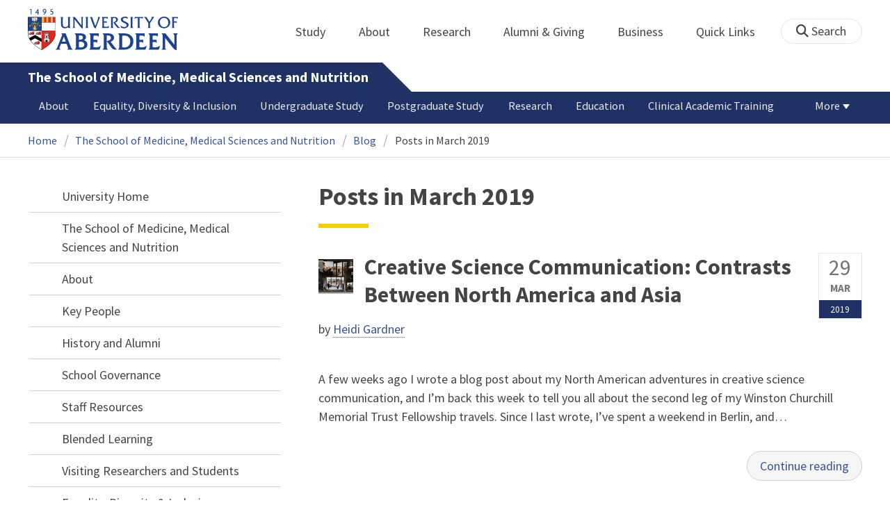

--- FILE ---
content_type: text/html; charset=UTF-8
request_url: https://www.abdn.ac.uk/smmsn/blog/archive/march/2019/
body_size: 14076
content:
<!doctype html>
<html lang="en-GB" dir="ltr">
    <head>
        <meta charset="utf-8">
        <title>Posts in March 2019 | Blog | The University of Aberdeen</title>
        <meta name="description" content="Read student and staff experiences, research highlights, and academic insights from Aberdeen's School of Medicine, Medical Sciences and Nutrition." />        <link rel="preconnect" href="https://abdn-search.funnelback.squiz.cloud">
        <link rel="preconnect" href="https://cc.cdn.civiccomputing.com">
        <link rel="preconnect" href="https://code.jquery.com">
        <link rel="preconnect" href="https://fonts.googleapis.com">
        <link rel="preconnect" href="https://fonts.gstatic.com">
        
<meta name="viewport" content="width=device-width, initial-scale=1">
<link rel="apple-touch-icon" sizes="180x180" href="https://www.abdn.ac.uk/abdn-design-system/releases/2.4.0/dist/images/icons/apple-touch-icon.png">
<link rel="icon" type="image/png" sizes="32x32" href="https://www.abdn.ac.uk/abdn-design-system/releases/2.4.0/dist/images/icons/favicon-32x32.png">
<link rel="icon" type="image/png" sizes="16x16" href="https://www.abdn.ac.uk/abdn-design-system/releases/2.4.0/dist/images/icons/favicon-16x16.png">
<link rel="manifest" href="https://www.abdn.ac.uk/abdn-design-system/releases/2.4.0/dist/images/icons/manifest.json">
<link rel="mask-icon" href="https://www.abdn.ac.uk/abdn-design-system/releases/2.4.0/dist/images/icons/safari-pinned-tab.svg" color="#5bbad5">
<meta name="msapplication-config" content="https://www.abdn.ac.uk/abdn-design-system/releases/2.4.0/dist/images/icons/browserconfig.xml">
<meta name="theme-color" content="#ffffff">

<link rel="stylesheet" href="https://www.abdn.ac.uk/abdn-design-system/releases/2.4.0/dist/css/abdn-design-system-site.css">
<!-- https://abdn-search.funnelback.squiz.cloud/s/resources-global/css/funnelback.autocompletion-2.6.0.css -->
<style>
.twitter-typeahead {display: table-cell !important;}.tt-menu {background-clip: padding-box;background-color: #fff;border: 1px solid rgba(0, 0, 0, 0.15);border-radius: 4px;box-shadow: 0 6px 12px rgba(0, 0, 0, 0.176);font-size: 14px;padding-bottom: 5px;width: 100%;}.tt-menu .tt-suggestion {clear: both;color: #333;cursor: pointer;display: block;font-weight: normal;line-height: 1.42857;padding: 3px 10px;text-align: left;}.tt-menu .tt-suggestion:hover, .tt-menu .tt-cursor {background-color: #428bca;color: #fff;text-decoration: none;}.tt-menu .tt-category, .tt-menu .tt-group {background-color: #f5f5f5;border-bottom: 1px solid #ddd;border-top: 1px solid #ddd;}.tt-menu .tt-category {margin: 3px 0;padding: 7px 5px;}.tt-menu .tt-dataset:first-child .tt-category, .tt-horizontal .tt-dataset .tt-category {border-top: none;border-top-left-radius: 4px;border-top-right-radius: 4px;margin-top: 0;}.tt-menu .tt-group {padding: 3px 5px;text-align: center;}.tt-menu .tt-group:first-of-type {border-top: none;}.tt-horizontal {width: 100%;}.tt-horizontal .tt-dataset {float: left;width: 100%;}.tt-scrollable {overflow-y: auto;max-height: 460px;}.tt-hint {color: #ccc !important;}@media (max-width: 414px) {.tt-horizontal .tt-dataset {width: 100% !important;}}
</style>

    <style title="civic custom css">
#ccc h1::after{margin-bottom:0.5em}#ccc #ccc-content{background:#333;color:#ddd;font-family:'Source Sans Pro', sans-serif}#ccc #ccc-title{margin:0 0 0.5em;font-size:1.3em;line-height:0.9em}#ccc #ccc-content #ccc-statement .ccc-svg-element{display:none}#ccc #ccc-content #ccc-statement a{border-bottom:1px dotted;font-weight:700;color:#f4c900}#ccc #ccc-content #ccc-statement a:focus,#ccc #ccc-content #ccc-statement a:hover{border-bottom:1px solid;font-weight:700;color:#f4c900}#ccc #ccc-content .ccc-notify-button{background:#f4c900}#ccc #ccc-content .preference-title{font-size:21px;margin-top:24px}#ccc .checkbox-toggle--slider.checkbox-toggle--dark{background-color:#111;border-color:#111}#ccc .checkbox-toggle--dark .checkbox-toggle-toggle{background-color:#666}#ccc .checkbox-toggle-input:checked ~ .checkbox-toggle-toggle{background-color:#f4c900}#ccc #ccc-icon{fill:#333}#ccc .ccc-notify-button{border-radius:0;position:relative;display:inline-block;margin:0.6em 0.6em 0 0;padding:0.4em;border:0;background:#f4c900;font-weight:700;color:#003c5f;transition:padding 0.2s ease}#ccc .ccc-content--dark .ccc-notify-button,#ccc .ccc-content--dark .ccc-notify-button span{color:#003c5f}#ccc .ccc-content--dark .ccc-button-solid,#ccc .ccc-content--dark .ccc-button-solid span{background:none}#ccc #ccc-content .ccc-notify-button:focus,#ccc #ccc-content .ccc-notify-button:hover{padding-left:0.7em;transition:padding 0.2s ease;background:#ffe04f}#ccc #ccc-content .ccc-notify-button:focus,#ccc .checkbox-toggle:focus-within{outline:0.3em solid gold}#ccc a.ccc-notify-button{color:#444}#ccc .ccc-alert,#ccc .third-party-cookie-link{color:#fff;background:#111}#ccc[close-button] #ccc-dismiss-button{display:inline-block;margin:0.3em 0.6em 0.3em 0}#ccc-button-holder button:last-child{margin-right:0}
</style>
    <script src="https://code.jquery.com/jquery-3.6.0.min.js"></script>
<script src="https://www.abdn.ac.uk/abdn-design-system/releases/2.4.0/dist/js/abdn-design-system-site.js" defer></script>
<script>
    var global_base_url = '/global/';
</script>
    
                            <link rel="stylesheet" href="/apps/blog/site/css/opentext_responsive/blog.css" media="screen">
                                </head>
    <body class="no_js">
                <script>
            document.getElementsByTagName('body')[0].classList.remove('no_js');
        </script>
                <header id="top">
            <ul class="skip_links">
                <li><a href="#main">Skip to content</a></li>
                <li><a href="https://www.abdn.ac.uk/about/our-website/accessibility/">About Accessibility on our website</a></li>
            </ul>
            <div id="modal_fade"></div>
            <div class="global_header_wrapper">
                <div class="container">
                    <div class="row">
                        <div class="col">
                            <div class="global_header">
                                <div class="clearfix">
                                    <div class="uni_logo">
                                                                                    <a href="/">
                                                <img src="https://www.abdn.ac.uk/abdn-design-system/releases/2.4.0/dist/images/layout/UoA_Primary_Logo_REVERSE_2018.png" srcset="https://www.abdn.ac.uk/abdn-design-system/releases/2.4.0/dist/images/layout/UoA_Primary_Logo_RGB_2018.svg" alt="University of Aberdeen" width="300" height="82">
                                            </a>
                                                                                </div>
                                    <nav id="uni_menu" class="uni_menu no_js row" aria-label="University of Aberdeen Navigation">
                                        <div class="uni_menu_overview">
                                            <div class="uni_menu_action_bar">
                                                <a href="#" class="close_button">
                                                    Close <span class="offscreen">university navigation</span>
                                                    <i aria-hidden="true" class="far fa-times"></i>
                                                </a>
                                            </div>
                                            <div class="uni_menu_search_container">
                                                <form method="GET" role="search" action="/search/results/" aria-label="Search the University of Aberdeen website" class="collapsed active">
                                                    <fieldset>
                                                        <legend class="offscreen">Search Our Website</legend>
                                                        <label for="query" class="offscreen">Keywords</label>
                                                        <input type="search" id="query" name="query" placeholder="Search" value="" autocomplete="off" spellcheck="false">
                                                        <button type="submit" class="btn btn-secondary">
                                                            <i class="fa fa-search" aria-hidden="true"></i>
                                                            <b class="offscreen">Search</b>
                                                        </button>
                                                    </fieldset>
                                                </form>
                                            </div>
                                        </div>
                                        
<ul>

    <li id="uni_menu_study">
        <div class="uni_menu_action_bar">
            <a href="#uni_menu" class="back_button">
                <i aria-hidden="true" class="far fa-chevron-left"></i>
                Back <span class="offscreen">to university navigation overview</span>
            </a>
            <a href="#" class="close_button">
                Close <span class="offscreen">university navigation</span>
                <i aria-hidden="true" class="far fa-times"></i>
            </a>
        </div>
        <a href="/study/" class="uni_menu_section_link">
            Study
            <span class="offscreen">home</span>
        </a>
        <a href="#uni_menu_study" class="forward_button">
            <i aria-hidden="true" class="far fa-chevron-right"></i>
            <span class="offscreen">Expand Study section top links</span>
        </a>
    
        <ul class="uni_menu_wide uni_menu_4col col">
        
            <li class="uni_menu_link_group">
            
                <b>
                
                    <a href="/study/undergraduate/">
                    Undergraduate
                    </a>
                    
                </b>
                <ul>
<li><a href="/study/undergraduate/degree-programmes/">Undergraduate Degrees</a></li>
<li><a href="/study/undergraduate/subject-areas/">Subject Areas</a></li>
<li><a href="/study/undergraduate/go-abroad/">Go Abroad</a></li>
<li><a href="/study/undergraduate/finance/">Finance and Funding</a></li>
<li><a href="/study/undergraduate/apply/">How to Apply</a></li>
</ul>
            </li>
            
            <li class="uni_menu_link_group">
            
                <b>
                
                    <a href="/study/postgraduate-taught/">
                    Postgraduate Taught
                    </a>
                    
                </b>
                <ul>
<li><a href="/study/postgraduate-taught/degree-programmes/">Postgraduate Degrees</a></li>
<li><a href="/study/online/">Online Degrees</a></li>
<li><a href="/study/postgraduate-taught/part-time/">Part-time Study</a></li>
<li><a href="/study/postgraduate-taught/finance/">Finance and Funding</a></li>
<li><a href="/study/postgraduate-taught/how-to-apply/">How to Apply</a></li>
</ul>
            </li>
            
            <li class="uni_menu_link_group">
            
                <b>
                
                    <a href="/study/postgraduate-research/">
                    Postgraduate Research
                    </a>
                    
                </b>
                <ul>
<li><a href="/study/postgraduate-research/research-areas/">Research Areas</a></li>
<li><a href="/study/postgraduate-research/phds/">PhD Opportunities</a></li>
<li><a href="/study/postgraduate-research/finance/">Finance and Funding</a></li>
<li><a href="/study/postgraduate-research/apply/">How to Apply</a></li>
</ul>
            </li>
            
            <li class="uni_menu_link_group">
            
                <b>
                
                    <a href="/study/online/">
                    Online Learning
                    </a>
                    
                </b>
                <ul>
<li><a href="/study/online/degrees/">Online Degrees</a></li>
<li><a href="https://on.abdn.ac.uk/courses/">Short Courses</a></li>
<li><a href="https://on.abdn.ac.uk/categories/">Study Subjects</a></li>
<li><a href="https://on.abdn.ac.uk/how-online-learning-works/">How Online Learning Works</a></li>
<li><a href="https://on.abdn.ac.uk/discover/fees-funding-and-discounts/">Fees and Funding</a><a class="uni_menu_study" style="display: none;" href="#"> Close </a></li>
</ul>
            </li>
            
        </ul>
        
    </li>
    
    <li id="uni_menu_about">
        <div class="uni_menu_action_bar">
            <a href="#uni_menu" class="back_button">
                <i aria-hidden="true" class="far fa-chevron-left"></i>
                Back <span class="offscreen">to university navigation overview</span>
            </a>
            <a href="#" class="close_button">
                Close <span class="offscreen">university navigation</span>
                <i aria-hidden="true" class="far fa-times"></i>
            </a>
        </div>
        <a href="/about/" class="uni_menu_section_link">
            About
            <span class="offscreen">home</span>
        </a>
        <a href="#uni_menu_about" class="forward_button">
            <i aria-hidden="true" class="far fa-chevron-right"></i>
            <span class="offscreen">Expand About section top links</span>
        </a>
    
        <ul class="uni_menu_wide uni_menu_4col col">
        
            <li class="">
            <ul>
<li><a href="/about/campus/">Campus</a></li>
<li><a href="/about/campus/maps/">Maps and Directions</a></li>
<li><a href="/people/">Staff Directory</a></li>
<li><a href="/about/contact/">Contact Information</a></li>
</ul>
            </li>
            
            <li class="">
            <ul>
<li><a href="/news/">News</a></li>
<li><a href="/events/">Events</a></li>
<li><a href="/about/history/">History</a></li>
<li><a href="/about/facts-figures/">Facts &amp; Figures</a></li>
</ul>
            </li>
            
            <li class="">
            <ul>
<li><a href="/about/schools-institutes/">Schools and Institutes</a></li>
<li><a href="/about/strategy-and-governance/">Strategy and Governance</a></li>
<li><a href="/about/management/">Management</a></li>
<li><a href="/about/partnerships/">Partnerships</a></li>
</ul>
            </li>
            
            <li class="uni_menu_utils">
            <p><picture class="imgproxy"><source media="(min-width: 1200px)" srcset="https://www.abdn.ac.uk/img/1200x/media/site/about/content-images/bum_5835_3591134459_o.jpg"><source media="(min-width: 720px)" srcset="https://www.abdn.ac.uk/img/1200x/media/site/about/content-images/bum_5835_3591134459_o.jpg"><source media="(min-width: 481px)" srcset="https://www.abdn.ac.uk/img/780x/media/site/about/content-images/bum_5835_3591134459_o.jpg"><source media="(min-width: 251px)" srcset="https://www.abdn.ac.uk/img/481x/media/site/about/content-images/bum_5835_3591134459_o.jpg"><source srcset="https://www.abdn.ac.uk/img/200x/media/site/about/content-images/bum_5835_3591134459_o.jpg"><img src="https://www.abdn.ac.uk/img/1200x/media/site/about/content-images/bum_5835_3591134459_o.jpg" width="800" height="521" alt="Kings college viewed through a window" loading="lazy"></picture></p>
            </li>
            
        </ul>
        
    </li>
    
    <li id="uni_menu_research">
        <div class="uni_menu_action_bar">
            <a href="#uni_menu" class="back_button">
                <i aria-hidden="true" class="far fa-chevron-left"></i>
                Back <span class="offscreen">to university navigation overview</span>
            </a>
            <a href="#" class="close_button">
                Close <span class="offscreen">university navigation</span>
                <i aria-hidden="true" class="far fa-times"></i>
            </a>
        </div>
        <a href="/research/" class="uni_menu_section_link">
            Research
            <span class="offscreen">home</span>
        </a>
        <a href="#uni_menu_research" class="forward_button">
            <i aria-hidden="true" class="far fa-chevron-right"></i>
            <span class="offscreen">Expand Research section top links</span>
        </a>
    
        <ul class="uni_menu_wide uni_menu_4col col">
        
            <li class="">
            <ul>
<li><a href="/research/interdisciplinary/">Interdisciplinary Institute</a></li>
<li><a href="/research/impact/">Impact</a></li>
<li><a href="/research/institutes-centres/">Find a Centre or Institute</a></li>
<li><a href="/research/facilities/">Facilities</a></li>
</ul>
            </li>
            
            <li class="uni_menu_link_group">
            <ul>
<li><a href="/study/postgraduate-research/">Postgraduate Research Study</a></li>
<li><a href="/research/jobs/">Research Jobs</a></li>
<li><a href="/research/support/">Research Support</a></li>
</ul>
            </li>
            
            <li class="uni_menu_2col col_img_right uni_menu_utils">
            <p><picture class="imgproxy"><source media="(min-width: 1200px)" srcset="https://www.abdn.ac.uk/img/1200x/media/university-of-aberdeen/content-assets/images/nav-research3-wide.jpg"><source media="(min-width: 720px)" srcset="https://www.abdn.ac.uk/img/1200x/media/university-of-aberdeen/content-assets/images/nav-research3-wide.jpg"><source media="(min-width: 481px)" srcset="https://www.abdn.ac.uk/img/780x/media/university-of-aberdeen/content-assets/images/nav-research3-wide.jpg"><source media="(min-width: 251px)" srcset="https://www.abdn.ac.uk/img/481x/media/university-of-aberdeen/content-assets/images/nav-research3-wide.jpg"><source srcset="https://www.abdn.ac.uk/img/200x/media/university-of-aberdeen/content-assets/images/nav-research3-wide.jpg"><img src="https://www.abdn.ac.uk/img/1200x/media/university-of-aberdeen/content-assets/images/nav-research3-wide.jpg" width="497" height="180" alt="A scientist using a microscope" loading="lazy"></picture></p>
<p><a class="uni_menu_research" style="display: none;" href="#"> Close </a></p>
            </li>
            
        </ul>
        
    </li>
    
    <li id="uni_menu_alumni_giving">
        <div class="uni_menu_action_bar">
            <a href="#uni_menu" class="back_button">
                <i aria-hidden="true" class="far fa-chevron-left"></i>
                Back <span class="offscreen">to university navigation overview</span>
            </a>
            <a href="#" class="close_button">
                Close <span class="offscreen">university navigation</span>
                <i aria-hidden="true" class="far fa-times"></i>
            </a>
        </div>
        <a href="/alumni/" class="uni_menu_section_link">
            Alumni &amp; Giving
            <span class="offscreen">home</span>
        </a>
        <a href="#uni_menu_alumni_giving" class="forward_button">
            <i aria-hidden="true" class="far fa-chevron-right"></i>
            <span class="offscreen">Expand Alumni &amp; Giving section top links</span>
        </a>
    
        <ul class="uni_menu_wide uni_menu_4col col">
        
            <li class="uni_menu_utils uni_menu_2col">
            <p><picture class="imgproxy"><source media="(min-width: 1200px)" srcset="https://www.abdn.ac.uk/img/1200x/media/university-of-aberdeen/content-assets/images/nav-alumni-wide2.jpg"><source media="(min-width: 720px)" srcset="https://www.abdn.ac.uk/img/1200x/media/university-of-aberdeen/content-assets/images/nav-alumni-wide2.jpg"><source media="(min-width: 481px)" srcset="https://www.abdn.ac.uk/img/780x/media/university-of-aberdeen/content-assets/images/nav-alumni-wide2.jpg"><source media="(min-width: 251px)" srcset="https://www.abdn.ac.uk/img/481x/media/university-of-aberdeen/content-assets/images/nav-alumni-wide2.jpg"><source srcset="https://www.abdn.ac.uk/img/200x/media/university-of-aberdeen/content-assets/images/nav-alumni-wide2.jpg"><img src="https://www.abdn.ac.uk/img/1200x/media/university-of-aberdeen/content-assets/images/nav-alumni-wide2.jpg" width="500" height="180" alt="University of Aberdeen crest on a wall" loading="lazy"></picture></p>
            </li>
            
            <li class="uni_menu_link_group">
            
                <b>
                
                    <a href="/alumni/">
                    Alumni
                    </a>
                    
                </b>
                <ul>
<li><a href="/alumni/connected/">Stay in Touch</a></li>
<li><a href="/alumni/involved/">Get Involved</a></li>
<li><a href="/alumni/benefits-services/">Benefits and Services</a></li>
<li><a href="/alumni/benefits-services/alumni-hub/">Alumni Hub</a></li>
<li><a href="/alumni/events-reunions/">Events and Reunions</a></li>
<li><a href="/alumni/our-alumni/">Our Alumni</a></li>
</ul>
            </li>
            
            <li class="uni_menu_link_group">
            
                <b>
                
                    <a href="/giving/">
                    Giving
                    </a>
                    
                </b>
                <ul>
<li><a href="/alumni/">Alumni</a></li>
<li><a href="/giving/blog/">Blog</a><a class="uni_menu_alumnigiving" style="display: none;" href="#"> Close </a></li>
</ul>
            </li>
            
        </ul>
        
    </li>
    
    <li id="uni_menu_business">
        <div class="uni_menu_action_bar">
            <a href="#uni_menu" class="back_button">
                <i aria-hidden="true" class="far fa-chevron-left"></i>
                Back <span class="offscreen">to university navigation overview</span>
            </a>
            <a href="#" class="close_button">
                Close <span class="offscreen">university navigation</span>
                <i aria-hidden="true" class="far fa-times"></i>
            </a>
        </div>
        <a href="/business-info/" class="uni_menu_section_link">
            Business
            <span class="offscreen">home</span>
        </a>
        <a href="#uni_menu_business" class="forward_button">
            <i aria-hidden="true" class="far fa-chevron-right"></i>
            <span class="offscreen">Expand Business section top links</span>
        </a>
    
        <ul class="uni_menu_wide uni_menu_4col col">
        
            <li class="uni_menu_2col">
            <p><picture class="imgproxy"><source media="(min-width: 1200px)" srcset="https://www.abdn.ac.uk/img/1200x/media/university-of-aberdeen/content-assets/images/nav-alumni-wide1.jpg"><source media="(min-width: 720px)" srcset="https://www.abdn.ac.uk/img/1200x/media/university-of-aberdeen/content-assets/images/nav-alumni-wide1.jpg"><source media="(min-width: 481px)" srcset="https://www.abdn.ac.uk/img/780x/media/university-of-aberdeen/content-assets/images/nav-alumni-wide1.jpg"><source media="(min-width: 251px)" srcset="https://www.abdn.ac.uk/img/481x/media/university-of-aberdeen/content-assets/images/nav-alumni-wide1.jpg"><source srcset="https://www.abdn.ac.uk/img/200x/media/university-of-aberdeen/content-assets/images/nav-alumni-wide1.jpg"><img src="https://www.abdn.ac.uk/img/1200x/media/university-of-aberdeen/content-assets/images/nav-alumni-wide1.jpg" width="500" height="180" alt="Two workmen in hard hats" loading="lazy"></picture><a class="uni_menu_business" style="display: none;" href="#"> Close </a></p>
            </li>
            
            <li class="">
            <ul>
<li><a href="/business-info/training/">Development, Training and Events</a></li>
<li><a href="/business-info/facilities/">Facilities and Equipment</a></li>
</ul>
            </li>
            
            <li class="">
            <ul>
<li><a href="/business-info/industry-engagement/">Collaboration and Consulting</a></li>
<li><a href="/business-info/expertise/">Expertise</a></li>
<li><a href="/business-info/contacts/">Business Contacts</a><a class="uni_menu_business" style="display: none;" href="#"> Close </a></li>
</ul>
            </li>
            
        </ul>
        
    </li>
    
    <li id="uni_menu_quick_links">
        <div class="uni_menu_action_bar">
            <a href="#uni_menu" class="back_button">
                <i aria-hidden="true" class="far fa-chevron-left"></i>
                Back <span class="offscreen">to university navigation overview</span>
            </a>
            <a href="#" class="close_button">
                Close <span class="offscreen">university navigation</span>
                <i aria-hidden="true" class="far fa-times"></i>
            </a>
        </div>
        <a href="/about/quick-links/" class="uni_menu_section_link">
            Quick Links
            <span class="offscreen">home</span>
        </a>
        <a href="#uni_menu_quick_links" class="forward_button">
            <i aria-hidden="true" class="far fa-chevron-right"></i>
            <span class="offscreen">Expand Quick Links section top links</span>
        </a>
    
        <ul class="uni_menu_wide uni_menu_4col col">
        
            <li class="uni_menu_link_group">
            
                <b>
                
                    <a href="/students/">
                    Student Resources
                    </a>
                    
                </b>
                <ul>
<li><a href="/students/academic-life/mytimetable/">MyTimetable</a></li>
<li><a href="/students/academic-life/mycurriculum/">MyCurriculum</a></li>
<li><a href="https://abdn.blackboard.com/">MyAberdeen</a></li>
<li><a href="https://www.abdn.ac.uk/studenthub/login">Student Hub</a></li>
<li><a href="https://www.outlook.com/abdn.ac.uk">Student Email</a></li>
<li><a href="/students/student-channel/">Student Channel</a></li>
<li class="uni_menu_text_box uni-menu-text-box"><strong><a href="/students/support/services/infohub/">Infohub Opening Hours</a></strong>
<dl class="clearfix"></dl>
Email: <a class="uni_menu_quicklinks" href="mailto:infohub@abdn.ac.uk">infohub@abdn.ac.uk</a></li>
</ul>
            </li>
            
            <li class="uni_menu_link_group">
            
                <b>
                
                    <a href="/staffnet/">
                    StaffNet
                    </a>
                    
                </b>
                <ul>
<li><a href="/staffnet/working-here/">Working Here</a></li>
<li><a href="/staffnet/working-here/management-information-systems/" class="">Management Information Systems</a></li>
<li><a href="/staffnet/education/">Teaching &amp; Learning</a></li>
<li><a href="/staffnet/governance/">Policy &amp; Governance</a></li>
<li><a href="https://www.outlook.com/abdn.ac.uk">Staff Email</a></li>
</ul>
            </li>
            
            <li class="uni_menu_link_group">
            
                <b>
                Our Website
                </b>
                <ul>
<li><a href="/study/">Study</a></li>
<li><a href="/about/">About</a></li>
<li><a href="/research/">Research</a></li>
<li><a href="/alumni/">Alumni &amp; Giving</a></li>
<li><a href="/business-info/">Business</a></li>
<li><a href="/mumbai/">Mumbai</a></li>
<li><a href="/qatar/">Qatar</a></li>
</ul>
            </li>
            
            <li class="uni_menu_link_group">
            
                <b>
                Popular
                </b>
                <ul>
<li><a href="/students/">For Students</a></li>
<li><a href="/staffnet/">For Staff</a></li>
<li><a href="https://www.store.abdn.ac.uk/">Online Store</a></li>
<li><a href="https://www.abdn.ac.uk/epayments/">ePayments</a></li>
<li><a href="/jobs/">Jobs</a></li>
<li><a href="/library/">Library</a></li>
<li><a href="/people/">Staff Directory</a></li>
<li><a href="/it/">IT Services</a></li>
<li><a href="/about/our-website/a-to-z/">A to Z</a><a class="uni_menu_quicklinks" style="display: none;" href="#"> Close </a></li>
</ul>
            </li>
            
        </ul>
        
    </li>
    
</ul>
<div class="uni_menu_top_links">
<ul>
<li><a href="/alumni/">Alumni &amp; Giving</a></li>
<li><a href="/business-info/">Business</a></li>
</ul>
</div>
                                    </nav>
                                    <div class="toggle_controls">
                                        <a href="#" id="uni_search_toggle" class="uni_search_toggle no_js" aria-controls="global_search" aria-expanded="true">
                                            <i class="fa fa-search" aria-hidden="true"></i>
                                            <span>Search</span>
                                        </a>
                                        <a href="#uni_menu" class="uni_menu_show_mobile_only btn btn-accent" aria-controls="uni_menu" aria-expanded="false">
                                            <i class="fak fa-sharp-solid-bars-magnifying-glass" aria-hidden="true"></i>
                                            <span>Menu and search</span>
                                        </a>
                                    </div>
                                    <form id="global_search" method="get" role="search" action="/search/results/" aria-label="Search the University of Aberdeen website">
                                        <fieldset>
                                            <legend>Search Our Website</legend>
                                            <label for="within" class="offscreen">Search In</label>
                                            <select id="within" name="within">
                                                <option value="abdn">University Website</option>
                                                <option value="dir">Staff Directory</option>
                                                <option value="lib">Library Collections</option>
                                            </select>
                                            <label for="query">Keywords</label>
                                            <input type="search" id="query" name="query" placeholder="Search" value="">
                                            <button type="submit">
                                                <i class="fa fa-search" aria-hidden="true"></i>
                                                <b>Search</b>
                                            </button>
                                        </fieldset>
                                        <p>Or Browse:</p>
                                        <ul>
                                            <li><a href="https://www.abdn.ac.uk/about/contact/">Contacts</a></li>
                                            <li><a href="https://www.abdn.ac.uk/about/our-website/a-to-z/">A to Z</a></li>
                                            <li><a href="https://www.abdn.ac.uk/people/">Staff Directory</a></li>
                                        </ul>
                                    </form>
                                                                        <script>
                                        document.getElementById('global_search').className += ' collapsed';
                                    </script>
                                                                  </div>
                            </div>
                        </div>
                    </div>
                </div>
            </div>
            <div id="section_heading">
                <div class="container">
                    <div class="row">
                        <div class="col">
                            <a href="/smmsn/" class="section_head_text">
                                The School of Medicine, Medical Sciences and Nutrition                            </a>
                                                    </div>
                    </div>
                </div>
            </div>
            <nav id="section_top_level" class="section_top_level_wrapper" aria-label="Blog navigation">
                <div class="container">
                    
                        <ul class="top_level">
                        <li><a href="/smmsn/about/">About</a></li><li><a href="/smmsn/edi/">Equality, Diversity &amp; Inclusion</a></li><li><a href="/smmsn/undergraduate/">Undergraduate Study</a></li><li><a href="/smmsn/postgraduate/">Postgraduate Study</a></li><li><a href="/smmsn/research/">Research</a></li><li><a href="/smmsn/education/">Education</a></li><li><a href="/smmsn/acat/">Clinical Academic Training</a></li><li><a href="/smmsn/news/">News</a></li><li><a href="/smmsn/events/">Events</a></li><li><span class="currentbranch0"><a href="/smmsn/blog/">Blog</a></span></li>
                        </ul>
                                        </div>
            </nav>
                        <script>
                try {
                    document.addEventListener('DOMContentLoaded', function () {
                        priorityPlusList = new PriorityPlusList({
                            selector: '#section_top_level ul',
                            moreButtonContent: '<a href="#">More</a>'
                        });
                    })
                }
                catch (e) {
                    if (typeof console !== 'undefined' && typeof console.log !== 'undefined') {
                        console.log('PriorityPlusList does not offer support for your current browser');
                    }
                }
            </script>
                        <h1 class="offscreen">Posts in March 2019</h1>
                            <div class="container section-nav-toggle-wrapper">
                    <a href="#section-nav" class="section-nav-toggle btn">In this section</a>
                </div>
                            <div class="breadcrumb_wrapper">
                <div class="container">
                    <nav class="breadcrumb" role="navigation" aria-label="Breadcrumb">
                        
                        <ol>
                        
                            <li><a href="/" class="">Home</a></li>
                            
                            <li><a href="/smmsn/">The School of Medicine, Medical Sciences and Nutrition</a></li>
                            
                            <li><a href="/smmsn/blog/">Blog</a></li>
                            
                            <li tabindex="0" aria-current="page">Posts in March 2019</li>
                            
                        </ol>
                                            </nav>
                </div>
            </div>
                    </header>
        <main id="main" class="subpage" tabindex="-1">
                        <div class="container">
                <div class="column_container">
                    <div class="content_column">
                        <div class="section heading_only">
                            <div class="container">
                                
                                    <div class="h1">Posts in March 2019</div>
                                                                </div>
                        </div>




                        <div class="container">
                        
    <div id="blog_list" itemscope itemtype="https://schema.org/Blog">
    
        <article itemprop="blogPost" itemscope itemtype="https://schema.org/BlogPosting">
            <header>
                <time datetime="2019-03-29" itemprop="datePublished">
                    <span>29</span>
                    <span>Mar</span>
                    <span>2019</span>
                </time>
                <meta itemprop="dateModified" content="2019-03-29">
        
            <img src="https://www.abdn.ac.uk/img/50,sc/uploads/smmsn/blog/images/thumbs/Heidi_Gardner_blog_2_image_1.jpg" alt="" itemprop="image" width="50">
            
        <h2 itemprop="headline"><a href="/smmsn/blog/creative-science-communication-contrasts-between-north-america-and-asia/">Creative Science Communication: Contrasts Between North America and Asia</a></h2>
        <div class="author" itemscope itemtype="https://schema.org/Person" itemprop="author">by
        
            <a href="/smmsn/blog/posts-by/heidi-gardner/" title="View all posts by Heidi Gardner" itemprop="name">Heidi Gardner</a>
        </div>
        
            </header>
            <section itemprop="text">
                <p>A few weeks ago I wrote a blog post about my North American adventures in creative science communication, and I&rsquo;m back this week to tell you all about the second leg of my Winston Churchill Memorial Trust Fellowship travels. Since I last wrote, I&rsquo;ve spent a weekend in Berlin, and&#8230;</p>
                <div class="feature_more">
                    <a href="/smmsn/blog/creative-science-communication-contrasts-between-north-america-and-asia/" itemprop="url">Continue reading</a>
                </div>
            </section>
            <div class="offscreen" itemscope itemtype="https://schema.org/Organization" itemprop="publisher">
                Published by <span itemprop="name">School of Medicine, Medical Sciences and Nutrition, University of Aberdeen</span>
                <div itemprop="logo" itemscope itemtype="https://schema.org/ImageObject">
                    <img src="/global/images/layout/uni_logo_primary.png" alt="Logo" itemprop="url">
                </div>
            </div>
        </article>
        
        <article itemprop="blogPost" itemscope itemtype="https://schema.org/BlogPosting">
            <header>
                <time datetime="2019-03-29" itemprop="datePublished">
                    <span>29</span>
                    <span>Mar</span>
                    <span>2019</span>
                </time>
                <meta itemprop="dateModified" content="2019-03-29">
        
            <img src="https://www.abdn.ac.uk/img/50,sc/uploads/smmsn/blog/images/thumbs/JToyykala_GBewick_PiP_2019.jpg" alt="" itemprop="image" width="50">
            
        <h2 itemprop="headline"><a href="/smmsn/blog/visiting-parliament-like-a-real-scientist/">Visiting Parliament like a real scientist</a></h2>
        <div class="author" itemscope itemtype="https://schema.org/Person" itemprop="author">by
        
            <a href="/smmsn/blog/posts-by/susan-bryce/" title="View all posts by Susan Bryce" itemprop="name">Susan Bryce</a>
        </div>
        
            <div class="comment_count">
                <a href="/smmsn/blog/visiting-parliament-like-a-real-scientist/#comments">
                    <span itemprop="commentCount">0</span> comments
                </a>
            </div>
            
            </header>
            <section itemprop="text">
                Research papers / book reports / witty remarks, smart retorts / of these things none can I do / but I still tried and so should you! -Samantha Farley (Try your best, 2016)
<p>&nbsp;</p>
<p>Earlier this month I was in London where I joined a hall full of other undergraduate&#8230;</p>
                <div class="feature_more">
                    <a href="/smmsn/blog/visiting-parliament-like-a-real-scientist/" itemprop="url">Continue reading</a>
                </div>
            </section>
            <div class="offscreen" itemscope itemtype="https://schema.org/Organization" itemprop="publisher">
                Published by <span itemprop="name">School of Medicine, Medical Sciences and Nutrition, University of Aberdeen</span>
                <div itemprop="logo" itemscope itemtype="https://schema.org/ImageObject">
                    <img src="/global/images/layout/uni_logo_primary.png" alt="Logo" itemprop="url">
                </div>
            </div>
        </article>
        
        <article itemprop="blogPost" itemscope itemtype="https://schema.org/BlogPosting">
            <header>
                <time datetime="2019-03-13" itemprop="datePublished">
                    <span>13</span>
                    <span>Mar</span>
                    <span>2019</span>
                </time>
                <meta itemprop="dateModified" content="2019-03-13">
        
            <img src="https://www.abdn.ac.uk/img/50,sc/uploads/smmsn/blog/images/small/Genome_edited_babies_shutterstock_1258200124.jpg" alt="" itemprop="image" width="50">
            
        <h2 itemprop="headline"><a href="/smmsn/blog/tales-from-a-biochemist-genome-edited-babies-a-brave-new-world/">Tales from a Biochemist- Genome Edited Babies -a Brave New World?</a></h2>
        <div class="author" itemscope itemtype="https://schema.org/Person" itemprop="author">by
        
            <a href="/smmsn/blog/posts-by/iain-mcewan/" title="View all posts by Iain Mcewan" itemprop="name">Iain Mcewan</a>
        </div>
        
            <div class="comment_count">
                <a href="/smmsn/blog/tales-from-a-biochemist-genome-edited-babies-a-brave-new-world/#comments">
                    <span itemprop="commentCount">0</span> comments
                </a>
            </div>
            
            </header>
            <section itemprop="text">
                <p>In a Brave New World, published in 1932, Aldous Huxley imagined eggs and sperm kept in &lsquo;racks upon racks of numbered test-tubes&rsquo; and babies grown in rows of flasks, provided with nutrients and hormones. While the birth of Louise Brown, forty years ago last year, must have seemed to some&#8230;</p>
                <div class="feature_more">
                    <a href="/smmsn/blog/tales-from-a-biochemist-genome-edited-babies-a-brave-new-world/" itemprop="url">Continue reading</a>
                </div>
            </section>
            <div class="offscreen" itemscope itemtype="https://schema.org/Organization" itemprop="publisher">
                Published by <span itemprop="name">School of Medicine, Medical Sciences and Nutrition, University of Aberdeen</span>
                <div itemprop="logo" itemscope itemtype="https://schema.org/ImageObject">
                    <img src="/global/images/layout/uni_logo_primary.png" alt="Logo" itemprop="url">
                </div>
            </div>
        </article>
        
        <article itemprop="blogPost" itemscope itemtype="https://schema.org/BlogPosting">
            <header>
                <time datetime="2019-03-11" itemprop="datePublished">
                    <span>11</span>
                    <span>Mar</span>
                    <span>2019</span>
                </time>
                <meta itemprop="dateModified" content="2019-03-11">
        
            <img src="https://www.abdn.ac.uk/img/50,sc/uploads/smmsn/blog/images/thumbs/Heidi_and_Imogen.png" alt="" itemprop="image" width="50">
            
        <h2 itemprop="headline"><a href="/smmsn/blog/communicating-science-creatively-a-north-american-adventure/">Communicating Science Creatively: A North American Adventure</a></h2>
        <div class="author" itemscope itemtype="https://schema.org/Person" itemprop="author">by
        
            <a href="/smmsn/blog/posts-by/heidi-gardner/" title="View all posts by Heidi Gardner" itemprop="name">Heidi Gardner</a>
        </div>
        
            </header>
            <section itemprop="text">
                <p>I&rsquo;m writing this blog post in between unpacking and repacking my suitcase; it&rsquo;s the first time I&rsquo;ve been back to Aberdeen since the end of December and the fact it&rsquo;s now February is more than a little disconcerting. Time appears to have advanced at such a pace because I&rsquo;ve been&#8230;</p>
                <div class="feature_more">
                    <a href="/smmsn/blog/communicating-science-creatively-a-north-american-adventure/" itemprop="url">Continue reading</a>
                </div>
            </section>
            <div class="offscreen" itemscope itemtype="https://schema.org/Organization" itemprop="publisher">
                Published by <span itemprop="name">School of Medicine, Medical Sciences and Nutrition, University of Aberdeen</span>
                <div itemprop="logo" itemscope itemtype="https://schema.org/ImageObject">
                    <img src="/global/images/layout/uni_logo_primary.png" alt="Logo" itemprop="url">
                </div>
            </div>
        </article>
        
    </div>
    
                        </div>
                                            </div>
                    <div class="subsection_column">
                                                    <div class="section-nav-wrapper section">
                                <div id="section-nav" class="section-nav">
                                    <nav class="no-js" aria-label="In this section">
                                        
    <ul class="active">
        <li class="active">
        <a href="/" class="has-subpages">University Home</a>
        <ul class="active" aria-label="Submenu for University Home">
            <li class="active">
        <a href="/smmsn/" class="active">The School of Medicine, Medical Sciences and Nutrition</a>
        <ul class="show_siblings" aria-label="Submenu for The School of Medicine, Medical Sciences and Nutrition">
            <li>
        <a href="/smmsn/about/" class="has-subpages">About</a>
        <ul aria-label="Submenu for About">
            <li>
        <a href="/smmsn/about/key-people/">Key People</a>
        </li>
        <li>
        <a href="/smmsn/about/history-and-alumni/">History and Alumni</a>
        </li>
        <li>
        <a href="/smmsn/about/governance/">School Governance</a>
        </li>
        <li>
        <a href="/smmsn/about/resources/" class="has-subpages">Staff Resources</a>
        <ul aria-label="Submenu for Staff Resources">
            <li>
        <a href="/smmsn/about/resources/blended-learning/">Blended Learning</a>
        </li>
        <li>
        <a href="/smmsn/about/resources/visiting-researchers-and-students/">Visiting Researchers and Students</a>
        </li>
        </ul>
            </li>
        </ul>
            </li>
        <li>
        <a href="/smmsn/edi/" class="has-subpages">Equality, Diversity &amp; Inclusion</a>
        <ul aria-label="Submenu for Equality, Diversity &amp; Inclusion">
            <li>
        <a href="/smmsn/edi/events/">Events</a>
        </li>
        </ul>
            </li>
        <li>
        <a href="/smmsn/undergraduate/" class="has-subpages">Undergraduate Study</a>
        <ul aria-label="Submenu for Undergraduate Study">
            <li>
        <a href="/smmsn/undergraduate/g2m/" class="has-subpages">Gateway2Medicine (G2M)</a>
        <ul aria-label="Submenu for Gateway2Medicine (G2M)">
            <li>
        <a href="/smmsn/undergraduate/g2m/our-course/">Our Course</a>
        </li>
        <li>
        <a href="/smmsn/undergraduate/g2m/entry-requirements/" class="has-subpages">Entry Requirements</a>
        <ul aria-label="Submenu for Entry Requirements">
            <li>
        <a href="/smmsn/undergraduate/g2m/entry-requirements/target-schools/">Target Schools</a>
        </li>
        </ul>
            </li>
        <li>
        <a href="/smmsn/undergraduate/g2m/how-to-apply/">How to Apply</a>
        </li>
        <li>
        <a href="/smmsn/undergraduate/g2m/g2m-faqs/">G2M FAQs</a>
        </li>
        <li>
        <a href="/smmsn/undergraduate/g2m/admissions-data/">Admissions Data</a>
        </li>
        </ul>
            </li>
        <li>
        <a href="/smmsn/undergraduate/medicine/" class="has-subpages">Medicine (MBChB)</a>
        <ul aria-label="Submenu for Medicine (MBChB)">
            <li>
        <a href="/smmsn/undergraduate/medicine/our-course/" class="has-subpages">Our Course</a>
        <ul aria-label="Submenu for Our Course">
            <li>
        <a href="/smmsn/undergraduate/medicine/our-course/special-features/" class="has-subpages">Special Features</a>
        <ul aria-label="Submenu for Special Features">
            <li>
        <a href="/smmsn/undergraduate/medicine/our-course/special-features/general-practice--community-medical-education/" class="has-subpages">General Practice &amp; Community Medical Education</a>
        <ul aria-label="Submenu for General Practice &amp; Community Medical Education">
            <li>
        <a href="/smmsn/undergraduate/medicine/our-course/special-features/general-practice--community-medical-education/gpcme-teaching/">GPCME Teaching</a>
        </li>
        </ul>
            </li>
        <li>
        <a href="/smmsn/undergraduate/medicine/our-course/special-features/intercalating/" class="has-subpages">Intercalating</a>
        <ul aria-label="Submenu for Intercalating">
            <li>
        <a href="/smmsn/undergraduate/medicine/our-course/special-features/intercalating/bsc-hons-medical-sciences-medical-humanities/">BSc (Hons) Medical Sciences (Medical Humanities)</a>
        </li>
        <li>
        <a href="/smmsn/undergraduate/medicine/our-course/special-features/intercalating/bsc-hons-medical-sciences-honours-year/">BSc (Hons) Medical Sciences (Honours Year)</a>
        </li>
        </ul>
            </li>
        </ul>
            </li>
        </ul>
            </li>
        <li>
        <a href="/smmsn/undergraduate/medicine/medical-student-life/">Medical Student Life</a>
        </li>
        <li>
        <a href="/smmsn/undergraduate/medicine/entrance-requirements/" class="has-subpages">Entrance Requirements</a>
        <ul aria-label="Submenu for Entrance Requirements">
            <li>
        <a href="/smmsn/undergraduate/medicine/entrance-requirements/academic-requirements/" class="has-subpages">Academic Requirements</a>
        <ul aria-label="Submenu for Academic Requirements">
            <li>
        <a href="/smmsn/undergraduate/medicine/entrance-requirements/academic-requirements/uk-requirements/">UK Requirements</a>
        </li>
        <li>
        <a href="/smmsn/undergraduate/medicine/entrance-requirements/academic-requirements/graduate-and-mature-requirements/">Graduate and Mature Requirements</a>
        </li>
        <li>
        <a href="/smmsn/undergraduate/medicine/entrance-requirements/academic-requirements/eu-requirements/">EU Requirements</a>
        </li>
        <li>
        <a href="/smmsn/undergraduate/medicine/entrance-requirements/academic-requirements/international-requirements/">International Requirements</a>
        </li>
        </ul>
            </li>
        <li>
        <a href="/smmsn/undergraduate/medicine/entrance-requirements/extenuating-circumstances/">Extenuating Circumstances</a>
        </li>
        <li>
        <a href="/smmsn/undergraduate/medicine/entrance-requirements/ucat/">UCAT</a>
        </li>
        <li>
        <a href="/smmsn/undergraduate/medicine/entrance-requirements/non-academic-requirements/" class="has-subpages">Non-Academic Requirements</a>
        <ul aria-label="Submenu for Non-Academic Requirements">
            <li>
        <a href="/smmsn/undergraduate/medicine/entrance-requirements/non-academic-requirements/rural-applicants/">Rural Applicants</a>
        </li>
        </ul>
            </li>
        <li>
        <a href="/smmsn/undergraduate/medicine/entrance-requirements/fitness-to-practise/">Fitness to Practise</a>
        </li>
        <li>
        <a href="/smmsn/undergraduate/medicine/entrance-requirements/advice-for-referees/">Advice for Referees</a>
        </li>
        <li>
        <a href="/smmsn/undergraduate/medicine/entrance-requirements/tuition-fees/">Tuition Fees</a>
        </li>
        </ul>
            </li>
        <li>
        <a href="/smmsn/undergraduate/medicine/widening-access/">Widening Access</a>
        </li>
        <li>
        <a href="/smmsn/undergraduate/medicine/application-process/">Application Process</a>
        </li>
        <li>
        <a href="/smmsn/undergraduate/medicine/international-students/">International Students</a>
        </li>
        <li>
        <a href="/smmsn/undergraduate/medicine/direct-entrants/">Direct Entrants</a>
        </li>
        <li>
        <a href="/smmsn/undergraduate/medicine/visiting-student-electives/">Visiting Student Electives</a>
        </li>
        <li>
        <a href="/smmsn/undergraduate/medicine/faqs/">FAQs</a>
        </li>
        <li>
        <a href="/smmsn/undergraduate/medicine/admissions-data/" class="has-subpages">Admissions Data</a>
        <ul aria-label="Submenu for Admissions Data">
            <li>
        <a href="/smmsn/undergraduate/medicine/admissions-data/previous-admission-data/">Previous Admission Data</a>
        </li>
        </ul>
            </li>
        </ul>
            </li>
        <li>
        <a href="/smmsn/undergraduate/medical-sciences/" class="has-subpages">Medical Sciences (BSc &amp; MSci)</a>
        <ul aria-label="Submenu for Medical Sciences (BSc &amp; MSci)">
            <li>
        <a href="/smmsn/undergraduate/medical-sciences/industrial-placements/">Industrial Placements</a>
        </li>
        <li>
        <a href="/smmsn/undergraduate/medical-sciences/biobusiness-options/">Biobusiness Options</a>
        </li>
        <li>
        <a href="/smmsn/undergraduate/medical-sciences/career-pathways/">Career Pathways</a>
        </li>
        <li>
        <a href="/smmsn/undergraduate/medical-sciences/how-we-teach/">How we teach</a>
        </li>
        <li>
        <a href="/smmsn/undergraduate/medical-sciences/course-list/">Course List</a>
        </li>
        <li>
        <a href="/smmsn/undergraduate/medical-sciences/placements/" class="has-subpages">Placements</a>
        <ul aria-label="Submenu for Placements">
            <li>
        <a href="/smmsn/undergraduate/medical-sciences/placements/summer-research-opportunities/">Summer Research Opportunities</a>
        </li>
        <li>
        <a href="/smmsn/undergraduate/medical-sciences/placements/ibms-accreditation/">IBMS Accreditation</a>
        </li>
        </ul>
            </li>
        </ul>
            </li>
        <li>
        <a href="/smmsn/undergraduate/international-exchange/">International Exchange</a>
        </li>
        <li>
        <a href="/smmsn/undergraduate/erasmus/">Erasmus +</a>
        </li>
        <li>
        <a href="/smmsn/undergraduate/sist-partnership-programme/">SIST Partnership Programme</a>
        </li>
        </ul>
            </li>
        <li>
        <a href="/smmsn/postgraduate/" class="has-subpages">Postgraduate Study</a>
        <ul aria-label="Submenu for Postgraduate Study">
            <li>
        <a href="/smmsn/postgraduate/taught/" class="has-subpages">Postgraduate Taught</a>
        <ul aria-label="Submenu for Postgraduate Taught">
            <li>
        <a href="/smmsn/postgraduate/taught/physician-associate-studies/" class="has-subpages">Physician Associate Studies</a>
        <ul aria-label="Submenu for Physician Associate Studies">
            <li>
        <a href="/smmsn/postgraduate/taught/physician-associate-studies/our-course/">Our Course</a>
        </li>
        <li>
        <a href="/smmsn/postgraduate/taught/physician-associate-studies/entrance-requirements/">Entrance Requirements</a>
        </li>
        <li>
        <a href="/smmsn/postgraduate/taught/physician-associate-studies/application-process/">Application Process</a>
        </li>
        <li>
        <a href="/smmsn/postgraduate/taught/physician-associate-studies/faqs/">FAQs</a>
        </li>
        </ul>
            </li>
        </ul>
            </li>
        <li>
        <a href="/smmsn/postgraduate/research/" class="has-subpages">Postgraduate Research</a>
        <ul aria-label="Submenu for Postgraduate Research">
            <li>
        <a href="/smmsn/postgraduate/research/masters-programme/">Masters' Programme</a>
        </li>
        <li>
        <a href="/smmsn/postgraduate/research/master-of-science-in-medical-sciences/" class="has-subpages">Master of Science in Medical Sciences</a>
        <ul aria-label="Submenu for Master of Science in Medical Sciences">
            <li>
        <a href="/smmsn/postgraduate/research/master-of-science-in-medical-sciences/student-testimonials/">Student Testimonials</a>
        </li>
        </ul>
            </li>
        <li>
        <a href="/smmsn/postgraduate/research/bbsrc-eastbio-doctoral-training-partnership-studentship/">BBSRC EASTBIO Doctoral Training Partnership Studentship</a>
        </li>
        </ul>
            </li>
        </ul>
            </li>
        <li>
        <a href="/smmsn/research/" class="has-subpages">Research</a>
        <ul aria-label="Submenu for Research">
            <li>
        <a href="/smmsn/research/information-for-pgrs/">Information for PGRs</a>
        </li>
        <li>
        <a href="/smmsn/research/impact/">Research Impact</a>
        </li>
        <li>
        <a href="/smmsn/research/ppi/">Patient and Public Involvement (PPI)</a>
        </li>
        <li>
        <a href="/smmsn/research/abic/" class="has-subpages">ABIC</a>
        <ul aria-label="Submenu for ABIC">
            <li>
        <a href="/smmsn/research/abic/overview/">Overview</a>
        </li>
        <li>
        <a href="/smmsn/research/abic/people/">People</a>
        </li>
        <li>
        <a href="/smmsn/research/abic/research-areas/">Research Areas</a>
        </li>
        <li>
        <a href="/smmsn/research/abic/publications/">Publications</a>
        </li>
        <li>
        <a href="/smmsn/research/abic/for-the-public/">For the Public</a>
        </li>
        <li>
        <a href="/smmsn/research/abic/roland-sutton-academic-trust/">Roland Sutton Academic Trust</a>
        </li>
        <li>
        <a href="/smmsn/research/abic/news/">News</a>
        </li>
        <li>
        <a href="/smmsn/research/abic/fast-field-cycling-mri/" class="has-subpages">Fast Field-Cycling MRI</a>
        <ul aria-label="Submenu for Fast Field-Cycling MRI">
            <li>
        <a href="/smmsn/research/abic/fast-field-cycling-mri/research/">Research</a>
        </li>
        <li>
        <a href="/smmsn/research/abic/fast-field-cycling-mri/publications/">Publications</a>
        </li>
        </ul>
            </li>
        </ul>
            </li>
        <li>
        <a href="/smmsn/research/seaton-study/" class="has-subpages">The SEATON Study</a>
        <ul aria-label="Submenu for The SEATON Study">
            <li>
        <a href="/smmsn/research/seaton-study/for-participants-and-public/" class="has-subpages">For participants and public</a>
        <ul aria-label="Submenu for For participants and public">
            <li>
        <a href="/smmsn/research/seaton-study/for-participants-and-public/seaton-at-25/">SEATON at 25</a>
        </li>
        <li>
        <a href="/smmsn/research/seaton-study/for-participants-and-public/participant-feedback/">Participant Feedback</a>
        </li>
        </ul>
            </li>
        <li>
        <a href="/smmsn/research/seaton-study/for-the-scientific-community/" class="has-subpages">For the scientific community</a>
        <ul aria-label="Submenu for For the scientific community">
            <li>
        <a href="/smmsn/research/seaton-study/for-the-scientific-community/aims-and-hypotheses/">Aims and Hypotheses</a>
        </li>
        <li>
        <a href="/smmsn/research/seaton-study/for-the-scientific-community/methods/">Methods</a>
        </li>
        <li>
        <a href="/smmsn/research/seaton-study/for-the-scientific-community/published-results/">Published Results</a>
        </li>
        </ul>
            </li>
        </ul>
            </li>
        <li>
        <a href="/smmsn/research/smmsn-research-governance/">SMMSN Research Governance</a>
        </li>
        <li>
        <a href="/smmsn/research/cancer-abdn/" class="has-subpages">Aberdeen Cancer Centre</a>
        <ul aria-label="Submenu for Aberdeen Cancer Centre">
            <li>
        <a href="/smmsn/research/cancer-abdn/cancer-phd-programme/">Cancer PhD Programme</a>
        </li>
        </ul>
            </li>
        </ul>
            </li>
        <li>
        <a href="/smmsn/education/" class="has-subpages">Education</a>
        <ul aria-label="Submenu for Education">
            <li>
        <a href="/smmsn/education/smmsn-education-governance/">SMMSN Education Governance</a>
        </li>
        <li>
        <a href="/smmsn/education/smmsn-education-governance-staff/">SMMSN Education Governance Staff</a>
        </li>
        </ul>
            </li>
        <li>
        <a href="/smmsn/acat/" class="has-subpages">Clinical Academic Training</a>
        <ul aria-label="Submenu for Clinical Academic Training">
            <li>
        <a href="/smmsn/acat/undergraduate/" class="has-subpages">Undergraduate Research Scholarship Programmes</a>
        <ul aria-label="Submenu for Undergraduate Research Scholarship Programmes">
            <li>
        <a href="/smmsn/acat/undergraduate/summer-scholarship-application-forms/">Summer Scholarship Application Forms</a>
        </li>
        <li>
        <a href="/smmsn/acat/undergraduate/asrs/">ASRS</a>
        </li>
        <li>
        <a href="/smmsn/acat/undergraduate/inspire-scholarships/" class="has-subpages">INSPIRE Scholarships</a>
        <ul aria-label="Submenu for INSPIRE Scholarships">
            <li>
        <a href="/smmsn/acat/undergraduate/inspire-scholarships/inspire-intercalators-symposium/">INSPIRE Intercalators Symposium</a>
        </li>
        </ul>
            </li>
        <li>
        <a href="/smmsn/acat/undergraduate/endowed-scholarships/">Endowed Scholarships</a>
        </li>
        <li>
        <a href="/smmsn/acat/undergraduate/hotstart/">HOTSTART</a>
        </li>
        <li>
        <a href="/smmsn/acat/undergraduate/medical-education/">Medical Education</a>
        </li>
        <li>
        <a href="/smmsn/acat/undergraduate/other-scholarships-and-prizes/">Other Scholarships and Prizes</a>
        </li>
        <li>
        <a href="/smmsn/acat/undergraduate/vacation-scholarships/">Vacation Scholarships</a>
        </li>
        <li>
        <a href="/smmsn/acat/undergraduate/summer-scholarship-sympsosium/">Summer Scholarship Sympsosium</a>
        </li>
        </ul>
            </li>
        <li>
        <a href="/smmsn/acat/afp/">Specialised Foundation Programme in the North of Scotland</a>
        </li>
        <li>
        <a href="/smmsn/acat/ecap/" class="has-subpages">Early Career Academic Programme (ECAP) Scheme</a>
        <ul aria-label="Submenu for Early Career Academic Programme (ECAP) Scheme">
            <li>
        <a href="/smmsn/acat/ecap/success-stories-of-former-trainees/">Success stories of former trainees</a>
        </li>
        </ul>
            </li>
        <li>
        <a href="/smmsn/acat/clinical-lecturer-scholarship/">Clinical Lecturer (Scholarship)</a>
        </li>
        <li>
        <a href="/smmsn/acat/screds-clinical-lecturer-programme/">SCREDS Clinical Lecturer Programme</a>
        </li>
        <li>
        <a href="/smmsn/acat/resources/" class="has-subpages">Related Resources</a>
        <ul aria-label="Submenu for Related Resources">
            <li>
        <a href="/smmsn/acat/resources/clinical-development-fellow-cdf/">Clinical Development Fellow (CDF)</a>
        </li>
        <li>
        <a href="/smmsn/acat/resources/assam/">ASSAM</a>
        </li>
        </ul>
            </li>
        </ul>
            </li>
        <li>
        <a href="/smmsn/news/" class="has-subpages">News</a>
        <ul aria-label="Submenu for News">
            <li>
        <a href="/smmsn/news/newsletters/" class="has-subpages">Newsletters</a>
        <ul aria-label="Submenu for Newsletters">
            <li>
        <a href="/smmsn/news/newsletters/september-2019/">September 2019</a>
        </li>
        <li>
        <a href="/smmsn/news/newsletters/winter-2020/">Winter 2020</a>
        </li>
        </ul>
            </li>
        </ul>
            </li>
        <li>
        <a href="/smmsn/events/">Events</a>
        </li>
        <li>
        <a href="/smmsn/blog/" class="active-with-siblings">Blog</a>
        </li>
        </ul>
            </li>
        </ul>
            </li>
        
    </ul>
                                        </nav>
                                                                    </div>
                            </div>
                            <div class="blog_categories_wrapper">
    <h2>Categories</h2>
    
        <ul>
        
            <li>
                <a href="/smmsn/blog/category/events/" title="Events">
                    Events
                </a> (24)
            </li>
            
            <li>
                <a href="/smmsn/blog/category/fundraising/" title="Fundraising">
                    Fundraising
                </a> (11)
            </li>
            
            <li>
                <a href="/smmsn/blog/category/gateway-to-medicine-g2m/" title="Gateway to Medicine (G2M)">
                    Gateway to Medicine (G2M)
                </a> (6)
            </li>
            
            <li>
                <a href="/smmsn/blog/category/genomes/" title="Genomes">
                    Genomes
                </a> (3)
            </li>
            
            <li>
                <a href="/smmsn/blog/category/health-data-science/" title="Health Data Science">
                    Health Data Science
                </a> (5)
            </li>
            
            <li>
                <a href="/smmsn/blog/category/lifestyle-medicine/" title="Lifestyle Medicine">
                    Lifestyle Medicine
                </a> (2)
            </li>
            
            <li>
                <a href="/smmsn/blog/category/medical-humanities/" title="Medical Humanities">
                    Medical Humanities
                </a> (3)
            </li>
            
            <li>
                <a href="/smmsn/blog/category/medical-imaging/" title="Medical Imaging">
                    Medical Imaging
                </a> (4)
            </li>
            
            <li>
                <a href="/smmsn/blog/category/medicine/" title="Medicine">
                    Medicine
                </a> (36)
            </li>
            
            <li>
                <a href="/smmsn/blog/category/nutrition/" title="Nutrition">
                    Nutrition
                </a> (15)
            </li>
            
            <li>
                <a href="/smmsn/blog/category/online/" title="Online">
                    Online
                </a> (2)
            </li>
            
            <li>
                <a href="/smmsn/blog/category/physician-associate/" title="Physician Associate">
                    Physician Associate
                </a> (2)
            </li>
            
            <li>
                <a href="/smmsn/blog/category/research/" title="Research">
                    Research
                </a> (18)
            </li>
            
            <li>
                <a href="/smmsn/blog/category/school-news/" title="School News">
                    School News
                </a> (29)
            </li>
            
            <li>
                <a href="/smmsn/blog/category/student-placements/" title="Student Placements">
                    Student Placements
                </a> (29)
            </li>
            
            <li>
                <a href="/smmsn/blog/category/teaching/" title="Teaching">
                    Teaching
                </a> (10)
            </li>
            
            <li>
                <a href="/smmsn/blog/category/technology-hubs/" title="Technology Hubs">
                    Technology Hubs
                </a> (3)
            </li>
            
            <li>
                <a href="/smmsn/blog/category/work-based-learning-team/" title="Work Based Learning Team">
                    Work Based Learning Team
                </a> (2)
            </li>
            
        </ul>
        </div>
<div id="archive_controls" class="archive_controls">
    <div class="search_widget">
        <h2>Search Blog</h2>
        <form id="blog_search" method="get" action="/smmsn/blog/search/" role="search" aria-label="Search the Blog">
            <fieldset>
                <legend class="offscreen">Search Blog</legend>
                <label for="kw" class="offscreen">Keywords</label>
                <input type="search" id="kw" name="kw" value="" placeholder="Keywords...">
                <button type="submit">
                    <b class="offscreen">Search</b>
                    <i class="fa fa-search" aria-hidden="true"></i>
                </button>
            </fieldset>
        </form>
    </div>
    
    <div class="calendar_widget">
        <h2>Browse by Month</h2>
    
        <form method="get" action="/smmsn/blog/" role="search" aria-label="Browse the Blog calendar">
            <label for="calendar_year">Select year</label>
            <select id="calendar_year" name="calendar_year">
        
            <option value="2026">2026</option>
            
            <option value="2025">2025</option>
            
            <option value="2024">2024</option>
            
            <option value="2023">2023</option>
            
            <option value="2022">2022</option>
            
            <option value="2021">2021</option>
            
            <option value="2020">2020</option>
            
            <option value="2019" selected="selected">2019</option>
            
            <option value="2018">2018</option>
            
            </select>
            <button type="submit">Browse</button>
        </form>
        <script>
            var selected_archive_year = "2019";
        </script>
        
        <div class="archive_year offscreen" id="archive_2026">
            <h3>2026</h3>
            <ol id="calendar_2026">
        
                <li class="no_items" tabindex="0">
                    Jan
                    <span class="offscreen"> There are no items to show for January 2026</span>
                </li>
                
                <li class="no_items" tabindex="0">
                    Feb
                    <span class="offscreen"> There are no items to show for February 2026</span>
                </li>
                
                <li class="no_items" tabindex="0">
                    Mar
                    <span class="offscreen"> There are no items to show for March 2026</span>
                </li>
                
                <li class="no_items" tabindex="0">
                    Apr
                    <span class="offscreen"> There are no items to show for April 2026</span>
                </li>
                
                <li class="no_items" tabindex="0">
                    May
                    <span class="offscreen"> There are no items to show for May 2026</span>
                </li>
                
                <li class="no_items" tabindex="0">
                    Jun
                    <span class="offscreen"> There are no items to show for June 2026</span>
                </li>
                
                <li class="no_items" tabindex="0">
                    Jul
                    <span class="offscreen"> There are no items to show for July 2026</span>
                </li>
                
                <li class="no_items" tabindex="0">
                    Aug
                    <span class="offscreen"> There are no items to show for August 2026</span>
                </li>
                
                <li class="no_items" tabindex="0">
                    Sep
                    <span class="offscreen"> There are no items to show for September 2026</span>
                </li>
                
                <li class="no_items" tabindex="0">
                    Oct
                    <span class="offscreen"> There are no items to show for October 2026</span>
                </li>
                
                <li class="no_items" tabindex="0">
                    Nov
                    <span class="offscreen"> There are no items to show for November 2026</span>
                </li>
                
                <li class="no_items" tabindex="0">
                    Dec
                    <span class="offscreen"> There are no items to show for December 2026</span>
                </li>
                
            </ol>
        </div>
        
        <div class="archive_year offscreen" id="archive_2025">
            <h3>2025</h3>
            <ol id="calendar_2025">
        
                <li>
                    <a href="/smmsn/blog/archive/january/2025/" title="View items for January 2025">
                        Jan
                    </a>
                </li>
                
                <li>
                    <a href="/smmsn/blog/archive/february/2025/" title="View items for February 2025">
                        Feb
                    </a>
                </li>
                
                <li>
                    <a href="/smmsn/blog/archive/march/2025/" title="View items for March 2025">
                        Mar
                    </a>
                </li>
                
                <li>
                    <a href="/smmsn/blog/archive/april/2025/" title="View items for April 2025">
                        Apr
                    </a>
                </li>
                
                <li>
                    <a href="/smmsn/blog/archive/may/2025/" title="View items for May 2025">
                        May
                    </a>
                </li>
                
                <li>
                    <a href="/smmsn/blog/archive/june/2025/" title="View items for June 2025">
                        Jun
                    </a>
                </li>
                
                <li>
                    <a href="/smmsn/blog/archive/july/2025/" title="View items for July 2025">
                        Jul
                    </a>
                </li>
                
                <li class="no_items" tabindex="0">
                    Aug
                    <span class="offscreen"> There are no items to show for August 2025</span>
                </li>
                
                <li>
                    <a href="/smmsn/blog/archive/september/2025/" title="View items for September 2025">
                        Sep
                    </a>
                </li>
                
                <li>
                    <a href="/smmsn/blog/archive/october/2025/" title="View items for October 2025">
                        Oct
                    </a>
                </li>
                
                <li>
                    <a href="/smmsn/blog/archive/november/2025/" title="View items for November 2025">
                        Nov
                    </a>
                </li>
                
                <li>
                    <a href="/smmsn/blog/archive/december/2025/" title="View items for December 2025">
                        Dec
                    </a>
                </li>
                
            </ol>
        </div>
        
        <div class="archive_year offscreen" id="archive_2024">
            <h3>2024</h3>
            <ol id="calendar_2024">
        
                <li class="no_items" tabindex="0">
                    Jan
                    <span class="offscreen"> There are no items to show for January 2024</span>
                </li>
                
                <li>
                    <a href="/smmsn/blog/archive/february/2024/" title="View items for February 2024">
                        Feb
                    </a>
                </li>
                
                <li>
                    <a href="/smmsn/blog/archive/march/2024/" title="View items for March 2024">
                        Mar
                    </a>
                </li>
                
                <li class="no_items" tabindex="0">
                    Apr
                    <span class="offscreen"> There are no items to show for April 2024</span>
                </li>
                
                <li class="no_items" tabindex="0">
                    May
                    <span class="offscreen"> There are no items to show for May 2024</span>
                </li>
                
                <li>
                    <a href="/smmsn/blog/archive/june/2024/" title="View items for June 2024">
                        Jun
                    </a>
                </li>
                
                <li class="no_items" tabindex="0">
                    Jul
                    <span class="offscreen"> There are no items to show for July 2024</span>
                </li>
                
                <li>
                    <a href="/smmsn/blog/archive/august/2024/" title="View items for August 2024">
                        Aug
                    </a>
                </li>
                
                <li class="no_items" tabindex="0">
                    Sep
                    <span class="offscreen"> There are no items to show for September 2024</span>
                </li>
                
                <li>
                    <a href="/smmsn/blog/archive/october/2024/" title="View items for October 2024">
                        Oct
                    </a>
                </li>
                
                <li class="no_items" tabindex="0">
                    Nov
                    <span class="offscreen"> There are no items to show for November 2024</span>
                </li>
                
                <li class="no_items" tabindex="0">
                    Dec
                    <span class="offscreen"> There are no items to show for December 2024</span>
                </li>
                
            </ol>
        </div>
        
        <div class="archive_year offscreen" id="archive_2023">
            <h3>2023</h3>
            <ol id="calendar_2023">
        
                <li class="no_items" tabindex="0">
                    Jan
                    <span class="offscreen"> There are no items to show for January 2023</span>
                </li>
                
                <li class="no_items" tabindex="0">
                    Feb
                    <span class="offscreen"> There are no items to show for February 2023</span>
                </li>
                
                <li class="no_items" tabindex="0">
                    Mar
                    <span class="offscreen"> There are no items to show for March 2023</span>
                </li>
                
                <li>
                    <a href="/smmsn/blog/archive/april/2023/" title="View items for April 2023">
                        Apr
                    </a>
                </li>
                
                <li class="no_items" tabindex="0">
                    May
                    <span class="offscreen"> There are no items to show for May 2023</span>
                </li>
                
                <li class="no_items" tabindex="0">
                    Jun
                    <span class="offscreen"> There are no items to show for June 2023</span>
                </li>
                
                <li>
                    <a href="/smmsn/blog/archive/july/2023/" title="View items for July 2023">
                        Jul
                    </a>
                </li>
                
                <li class="no_items" tabindex="0">
                    Aug
                    <span class="offscreen"> There are no items to show for August 2023</span>
                </li>
                
                <li class="no_items" tabindex="0">
                    Sep
                    <span class="offscreen"> There are no items to show for September 2023</span>
                </li>
                
                <li>
                    <a href="/smmsn/blog/archive/october/2023/" title="View items for October 2023">
                        Oct
                    </a>
                </li>
                
                <li>
                    <a href="/smmsn/blog/archive/november/2023/" title="View items for November 2023">
                        Nov
                    </a>
                </li>
                
                <li class="no_items" tabindex="0">
                    Dec
                    <span class="offscreen"> There are no items to show for December 2023</span>
                </li>
                
            </ol>
        </div>
        
        <div class="archive_year offscreen" id="archive_2022">
            <h3>2022</h3>
            <ol id="calendar_2022">
        
                <li>
                    <a href="/smmsn/blog/archive/january/2022/" title="View items for January 2022">
                        Jan
                    </a>
                </li>
                
                <li>
                    <a href="/smmsn/blog/archive/february/2022/" title="View items for February 2022">
                        Feb
                    </a>
                </li>
                
                <li class="no_items" tabindex="0">
                    Mar
                    <span class="offscreen"> There are no items to show for March 2022</span>
                </li>
                
                <li class="no_items" tabindex="0">
                    Apr
                    <span class="offscreen"> There are no items to show for April 2022</span>
                </li>
                
                <li class="no_items" tabindex="0">
                    May
                    <span class="offscreen"> There are no items to show for May 2022</span>
                </li>
                
                <li class="no_items" tabindex="0">
                    Jun
                    <span class="offscreen"> There are no items to show for June 2022</span>
                </li>
                
                <li class="no_items" tabindex="0">
                    Jul
                    <span class="offscreen"> There are no items to show for July 2022</span>
                </li>
                
                <li class="no_items" tabindex="0">
                    Aug
                    <span class="offscreen"> There are no items to show for August 2022</span>
                </li>
                
                <li class="no_items" tabindex="0">
                    Sep
                    <span class="offscreen"> There are no items to show for September 2022</span>
                </li>
                
                <li class="no_items" tabindex="0">
                    Oct
                    <span class="offscreen"> There are no items to show for October 2022</span>
                </li>
                
                <li class="no_items" tabindex="0">
                    Nov
                    <span class="offscreen"> There are no items to show for November 2022</span>
                </li>
                
                <li class="no_items" tabindex="0">
                    Dec
                    <span class="offscreen"> There are no items to show for December 2022</span>
                </li>
                
            </ol>
        </div>
        
        <div class="archive_year offscreen" id="archive_2021">
            <h3>2021</h3>
            <ol id="calendar_2021">
        
                <li>
                    <a href="/smmsn/blog/archive/january/2021/" title="View items for January 2021">
                        Jan
                    </a>
                </li>
                
                <li class="no_items" tabindex="0">
                    Feb
                    <span class="offscreen"> There are no items to show for February 2021</span>
                </li>
                
                <li>
                    <a href="/smmsn/blog/archive/march/2021/" title="View items for March 2021">
                        Mar
                    </a>
                </li>
                
                <li>
                    <a href="/smmsn/blog/archive/april/2021/" title="View items for April 2021">
                        Apr
                    </a>
                </li>
                
                <li>
                    <a href="/smmsn/blog/archive/may/2021/" title="View items for May 2021">
                        May
                    </a>
                </li>
                
                <li class="no_items" tabindex="0">
                    Jun
                    <span class="offscreen"> There are no items to show for June 2021</span>
                </li>
                
                <li class="no_items" tabindex="0">
                    Jul
                    <span class="offscreen"> There are no items to show for July 2021</span>
                </li>
                
                <li class="no_items" tabindex="0">
                    Aug
                    <span class="offscreen"> There are no items to show for August 2021</span>
                </li>
                
                <li>
                    <a href="/smmsn/blog/archive/september/2021/" title="View items for September 2021">
                        Sep
                    </a>
                </li>
                
                <li>
                    <a href="/smmsn/blog/archive/october/2021/" title="View items for October 2021">
                        Oct
                    </a>
                </li>
                
                <li>
                    <a href="/smmsn/blog/archive/november/2021/" title="View items for November 2021">
                        Nov
                    </a>
                </li>
                
                <li>
                    <a href="/smmsn/blog/archive/december/2021/" title="View items for December 2021">
                        Dec
                    </a>
                </li>
                
            </ol>
        </div>
        
        <div class="archive_year offscreen" id="archive_2020">
            <h3>2020</h3>
            <ol id="calendar_2020">
        
                <li class="no_items" tabindex="0">
                    Jan
                    <span class="offscreen"> There are no items to show for January 2020</span>
                </li>
                
                <li>
                    <a href="/smmsn/blog/archive/february/2020/" title="View items for February 2020">
                        Feb
                    </a>
                </li>
                
                <li>
                    <a href="/smmsn/blog/archive/march/2020/" title="View items for March 2020">
                        Mar
                    </a>
                </li>
                
                <li>
                    <a href="/smmsn/blog/archive/april/2020/" title="View items for April 2020">
                        Apr
                    </a>
                </li>
                
                <li>
                    <a href="/smmsn/blog/archive/may/2020/" title="View items for May 2020">
                        May
                    </a>
                </li>
                
                <li>
                    <a href="/smmsn/blog/archive/june/2020/" title="View items for June 2020">
                        Jun
                    </a>
                </li>
                
                <li>
                    <a href="/smmsn/blog/archive/july/2020/" title="View items for July 2020">
                        Jul
                    </a>
                </li>
                
                <li>
                    <a href="/smmsn/blog/archive/august/2020/" title="View items for August 2020">
                        Aug
                    </a>
                </li>
                
                <li class="no_items" tabindex="0">
                    Sep
                    <span class="offscreen"> There are no items to show for September 2020</span>
                </li>
                
                <li>
                    <a href="/smmsn/blog/archive/october/2020/" title="View items for October 2020">
                        Oct
                    </a>
                </li>
                
                <li>
                    <a href="/smmsn/blog/archive/november/2020/" title="View items for November 2020">
                        Nov
                    </a>
                </li>
                
                <li>
                    <a href="/smmsn/blog/archive/december/2020/" title="View items for December 2020">
                        Dec
                    </a>
                </li>
                
            </ol>
        </div>
        
        <div class="archive_year active" id="archive_2019">
            <h3>2019</h3>
            <ol id="calendar_2019">
        
                <li>
                    <a href="/smmsn/blog/archive/january/2019/" title="View items for January 2019">
                        Jan
                    </a>
                </li>
                
                <li class="no_items" tabindex="0">
                    Feb
                    <span class="offscreen"> There are no items to show for February 2019</span>
                </li>
                
                <li>
                    <a href="/smmsn/blog/archive/march/2019/" class="current" title="View items for March 2019">
                        Mar
                    </a>
                </li>
                
                <li>
                    <a href="/smmsn/blog/archive/april/2019/" title="View items for April 2019">
                        Apr
                    </a>
                </li>
                
                <li>
                    <a href="/smmsn/blog/archive/may/2019/" title="View items for May 2019">
                        May
                    </a>
                </li>
                
                <li class="no_items" tabindex="0">
                    Jun
                    <span class="offscreen"> There are no items to show for June 2019</span>
                </li>
                
                <li>
                    <a href="/smmsn/blog/archive/july/2019/" title="View items for July 2019">
                        Jul
                    </a>
                </li>
                
                <li>
                    <a href="/smmsn/blog/archive/august/2019/" title="View items for August 2019">
                        Aug
                    </a>
                </li>
                
                <li class="no_items" tabindex="0">
                    Sep
                    <span class="offscreen"> There are no items to show for September 2019</span>
                </li>
                
                <li>
                    <a href="/smmsn/blog/archive/october/2019/" title="View items for October 2019">
                        Oct
                    </a>
                </li>
                
                <li class="no_items" tabindex="0">
                    Nov
                    <span class="offscreen"> There are no items to show for November 2019</span>
                </li>
                
                <li>
                    <a href="/smmsn/blog/archive/december/2019/" title="View items for December 2019">
                        Dec
                    </a>
                </li>
                
            </ol>
        </div>
        
        <div class="archive_year offscreen" id="archive_2018">
            <h3>2018</h3>
            <ol id="calendar_2018">
        
                <li class="no_items" tabindex="0">
                    Jan
                    <span class="offscreen"> There are no items to show for January 2018</span>
                </li>
                
                <li class="no_items" tabindex="0">
                    Feb
                    <span class="offscreen"> There are no items to show for February 2018</span>
                </li>
                
                <li class="no_items" tabindex="0">
                    Mar
                    <span class="offscreen"> There are no items to show for March 2018</span>
                </li>
                
                <li class="no_items" tabindex="0">
                    Apr
                    <span class="offscreen"> There are no items to show for April 2018</span>
                </li>
                
                <li>
                    <a href="/smmsn/blog/archive/may/2018/" title="View items for May 2018">
                        May
                    </a>
                </li>
                
                <li>
                    <a href="/smmsn/blog/archive/june/2018/" title="View items for June 2018">
                        Jun
                    </a>
                </li>
                
                <li>
                    <a href="/smmsn/blog/archive/july/2018/" title="View items for July 2018">
                        Jul
                    </a>
                </li>
                
                <li>
                    <a href="/smmsn/blog/archive/august/2018/" title="View items for August 2018">
                        Aug
                    </a>
                </li>
                
                <li>
                    <a href="/smmsn/blog/archive/september/2018/" title="View items for September 2018">
                        Sep
                    </a>
                </li>
                
                <li>
                    <a href="/smmsn/blog/archive/october/2018/" title="View items for October 2018">
                        Oct
                    </a>
                </li>
                
                <li>
                    <a href="/smmsn/blog/archive/november/2018/" title="View items for November 2018">
                        Nov
                    </a>
                </li>
                
                <li>
                    <a href="/smmsn/blog/archive/december/2018/" title="View items for December 2018">
                        Dec
                    </a>
                </li>
                
            </ol>
        </div>
        
        <p id="currently_viewing" class="offscreen" aria-live="polite"></p>
    </div>
    </div>
                    </div>
                </div>
            </div>
                    </main>
        <footer>
            
<div class="container">
    <div class="footer_wrapper">
        <div class="right_column">
            <ul class="footer_utility_links">
                <li><a href="/students/">For Students</a></li>
                <li><a href="/staffnet/">For Staff</a></li>

    <li>
        <a href="/smmsn/sitemap/">Sitemap</a>
    </li>
    
</ul>

<div class="global_social">
    <h2>Connect With Us</h2>
    <ul>

    <li>
        <a href="https://www.youtube.com/user/uniofaberdeen" class="fab fa-youtube" title="YouTube" target="_blank" rel="noopener noreferrer">
            <i class="offscreen">YouTube</i>
        </a>
    </li>
    
    <li>
        <a href="https://x.com/aberdeenuni/" class="fab fa-square-x-twitter" title="X (Formerly Twitter)" target="_blank" rel="noopener noreferrer">
            <i class="offscreen">X (Formerly Twitter)</i>
        </a>
    </li>
    
    <li>
        <a href="https://www.facebook.com/universityofaberdeen/" class="fab fa-facebook-square" title="Facebook" target="_blank" rel="noopener noreferrer">
            <i class="offscreen">Facebook</i>
        </a>
    </li>
    
    <li>
        <a href="https://pinterest.com/aberdeenuni/" class="fab fa-pinterest" title="Pinterest" target="_blank" rel="noopener noreferrer">
            <i class="offscreen">Pinterest</i>
        </a>
    </li>
    
    <li>
        <a href="https://www.instagram.com/uniofaberdeen/" class="fab fa-instagram" title="Instagram" target="_blank" rel="noopener noreferrer">
            <i class="offscreen">Instagram</i>
        </a>
    </li>
    
    <li>
        <a href="https://www.linkedin.com/school/13849" class="fab fa-linkedin" title="LinkedIn" target="_blank" rel="noopener noreferrer">
            <i class="offscreen">LinkedIn</i>
        </a>
    </li>
    
    <li>
        <a href="https://www.weibo.com/abdn" class="fab fa-weibo" title="Weibo" target="_blank" rel="noopener noreferrer">
            <i class="offscreen">Weibo</i>
        </a>
    </li>
    
                </ul>
            </div>
        </div>
        <div class="left_column">
            <div class="global_contact" itemscope itemtype="https://schema.org/CollegeOrUniversity">
                <h2 class="offscreen">Contact Us</h2>
                <a href="/" class="uni_logo_footer">
                    
    <img src="https://www.abdn.ac.uk/abdn-design-system/releases/2.4.0/dist/images/layout/UoA_Landscape_Logo_RGB_REVERSE_2018.png" srcset="https://www.abdn.ac.uk/abdn-design-system/releases/2.4.0/dist/images/layout/UoA_Landscape_Logo_CMYK_REVERSE_2018.svg" alt="University of Aberdeen" loading="lazy" width="300" height="42">
    
                </a>
                <dl>
                    <dt>Address</dt>
                    <dd class="address" itemscope itemtype="https://schema.org/PostalAddress">
                        <p><span itemprop="name">University of Aberdeen</span><br /><span itemprop="streetAddress">King's College</span>,<br /><span itemprop="addressLocality">Aberdeen</span>,<br /><span itemprop="postalCode">AB24 3FX</span></p>
                    </dd>
                    <dt>Phone</dt>
                    <dd itemprop="telephone" class="phone">
                        Tel: <a href="tel:+441224272000">+44 (0)1224 272000</a>
                    </dd>
                </dl>
                <div class="where_are_we utility">
                    <ul>
<li><a href="/about/contact/">Contacts</a></li>
<li><a href="/about/our-website/a-to-z/">A to Z</a></li>
<li><a href="/about/campus/maps/">Maps and Directions</a></li>
<li><a href="/people/">Staff Directory</a></li>
</ul>
                </div>
            </div>
        </div>
    </div>
    <div class="top_of_page_align">
        <a href="#top" class="top_of_page">Top of Page</a>
    </div>
</div>
<div class="dark">
    <div class="container">
        <div class="legals utility">
            <ul>

    <li><a href="/about/our-website/terms-and-conditions-of-use/">Terms and Conditions of Use</a></li>
    
    <li><a href="/about/your-privacy/">Your Privacy</a></li>
    
    <li><a href="/about/our-website/accessibility/">Accessibility</a></li>
    
    <li><a href="/about/our-website/cookies/">Cookies</a></li>
    
    <li><a href="/about/our-website/slavery--human-trafficking-statement/">Slavery &amp; Human Trafficking Statement</a></li>
    
    <li><a href="/staffnet/governance/legal-and-compliance/foi-scotland/">Freedom of Information</a></li>
    
            </ul>
        </div>
        <div class="charity">
            <p>The University of Aberdeen is a charity registered in Scotland, No.SC013683</p>
        </div>
    </div>
</div>
        </footer>
                <script src="https://abdn-search.funnelback.squiz.cloud/s/resources-global/js/typeahead.bundle-0.11.1.min.js" defer></script>
        <script src="https://abdn-search.funnelback.squiz.cloud/s/resources-global/js/funnelback.autocompletion-2.6.0.js" defer></script>
                    <script src="https://cc.cdn.civiccomputing.com/9/cookieControl-9.x.min.js" defer></script>
        <script src="/global/cookies/v2/js/cookie-consent.js" defer></script>
            
                            <script src="/apps/blog/site/js/opentext_responsive/calendar.functions.js" defer></script>
                                </body>
</html>
